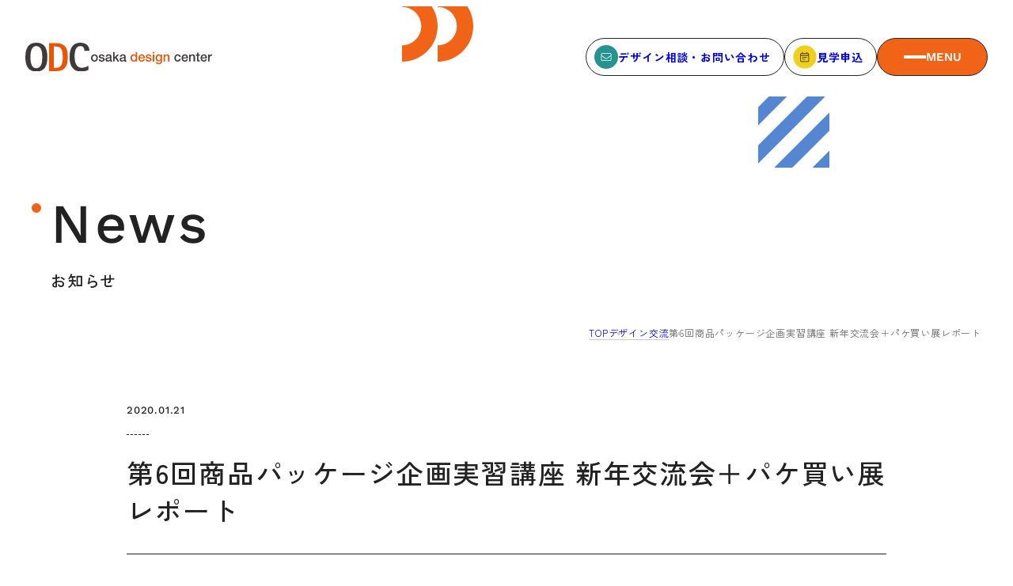

--- FILE ---
content_type: text/html; charset=UTF-8
request_url: https://www.osakadc.jp/exchange-meeting/3930/
body_size: 9471
content:
<!DOCTYPE html>
<html lang="ja">

<head>
  <meta charset="UTF-8">
  <meta name="SKYPE_TOOLBAR" content="SKYPE_TOOLBAR_PARSER_COMPATIBLE">
  <meta name="format-detection" content="telephone=no">
  <meta name="viewport" content="width=device-width, initial-scale=1">
  <!-- Google Tag Manager -->
  <script>(function(w,d,s,l,i){w[l]=w[l]||[];w[l].push({'gtm.start':
  new Date().getTime(),event:'gtm.js'});var f=d.getElementsByTagName(s)[0],
  j=d.createElement(s),dl=l!='dataLayer'?'&l='+l:'';j.async=true;j.src=
  'https://www.googletagmanager.com/gtm.js?id='+i+dl;f.parentNode.insertBefore(j,f);
  })(window,document,'script','dataLayer','GTM-NHJSN6PV');</script>
  <!-- End Google Tag Manager -->
  <link rel="shortcut icon" type="image/vnd.microsoft.icon" href="https://www.osakadc.jp/favicon.ico">
  <link rel="icon" type="image/vnd.microsoft.icon" href="https://www.osakadc.jp/favicon.ico">
  <link rel="shortcut icon" type="image/x-icon" href="https://www.osakadc.jp/favicon.ico">
  <link rel="apple-touch-icon-precomposed" sizes="152x152" href="https://www.osakadc.jp/webclip.jpg">
  <meta name='robots' content='index, follow, max-image-preview:large, max-snippet:-1, max-video-preview:-1' />
	<style>img:is([sizes="auto" i], [sizes^="auto," i]) { contain-intrinsic-size: 3000px 1500px }</style>
	
	<!-- This site is optimized with the Yoast SEO plugin v25.0 - https://yoast.com/wordpress/plugins/seo/ -->
	<title>第6回商品パッケージ企画実習講座 新年交流会＋パケ買い展レポート | 一般財団法人 大阪デザインセンター</title>
	<meta name="description" content="第６回商品パッケージ企画実習講座の修了生と講師の先生を囲んで、新年交流会をSEMBAで開催しました。" />
	<link rel="canonical" href="https://www.osakadc.jp/exchange-meeting/3930/" />
	<meta property="og:locale" content="ja_JP" />
	<meta property="og:type" content="article" />
	<meta property="og:title" content="第6回商品パッケージ企画実習講座 新年交流会＋パケ買い展レポート | 一般財団法人 大阪デザインセンター" />
	<meta property="og:description" content="第６回商品パッケージ企画実習講座の修了生と講師の先生を囲んで、新年交流会をSEMBAで開催しました。" />
	<meta property="og:url" content="https://www.osakadc.jp/exchange-meeting/3930/" />
	<meta property="og:site_name" content="一般財団法人 大阪デザインセンター" />
	<meta property="article:publisher" content="https://www.facebook.com/osakadesigncenter/" />
	<meta property="article:modified_time" content="2020-10-01T10:53:19+00:00" />
	<meta property="og:image" content="https://www.osakadc.jp/wp/wp-content/uploads/2020/01/20200117_packagekouryukai_report_thumb-thumb-252xauto-1335.jpg" />
	<meta property="og:image:width" content="252" />
	<meta property="og:image:height" content="214" />
	<meta property="og:image:type" content="image/jpeg" />
	<meta name="twitter:card" content="summary_large_image" />
	<meta name="twitter:site" content="@odc_osakadesign" />
	<script type="application/ld+json" class="yoast-schema-graph">{"@context":"https://schema.org","@graph":[{"@type":"WebPage","@id":"https://www.osakadc.jp/exchange-meeting/3930/","url":"https://www.osakadc.jp/exchange-meeting/3930/","name":"第6回商品パッケージ企画実習講座 新年交流会＋パケ買い展レポート | 一般財団法人 大阪デザインセンター","isPartOf":{"@id":"https://www.osakadc.jp/#website"},"primaryImageOfPage":{"@id":"https://www.osakadc.jp/exchange-meeting/3930/#primaryimage"},"image":{"@id":"https://www.osakadc.jp/exchange-meeting/3930/#primaryimage"},"thumbnailUrl":"https://www.osakadc.jp/wp/wp-content/uploads/2020/01/20200117_packagekouryukai_report_thumb-thumb-252xauto-1335.jpg","datePublished":"2020-01-21T06:50:43+00:00","dateModified":"2020-10-01T10:53:19+00:00","description":"第６回商品パッケージ企画実習講座の修了生と講師の先生を囲んで、新年交流会をSEMBAで開催しました。","breadcrumb":{"@id":"https://www.osakadc.jp/exchange-meeting/3930/#breadcrumb"},"inLanguage":"ja","potentialAction":[{"@type":"ReadAction","target":["https://www.osakadc.jp/exchange-meeting/3930/"]}]},{"@type":"ImageObject","inLanguage":"ja","@id":"https://www.osakadc.jp/exchange-meeting/3930/#primaryimage","url":"https://www.osakadc.jp/wp/wp-content/uploads/2020/01/20200117_packagekouryukai_report_thumb-thumb-252xauto-1335.jpg","contentUrl":"https://www.osakadc.jp/wp/wp-content/uploads/2020/01/20200117_packagekouryukai_report_thumb-thumb-252xauto-1335.jpg","width":252,"height":214},{"@type":"BreadcrumbList","@id":"https://www.osakadc.jp/exchange-meeting/3930/#breadcrumb","itemListElement":[{"@type":"ListItem","position":1,"name":"TOP","item":"https://www.osakadc.jp/"},{"@type":"ListItem","position":2,"name":"デザイン交流","item":"https://www.osakadc.jp/exchange-meeting/"},{"@type":"ListItem","position":3,"name":"第6回商品パッケージ企画実習講座 新年交流会＋パケ買い展レポート"}]},{"@type":"WebSite","@id":"https://www.osakadc.jp/#website","url":"https://www.osakadc.jp/","name":"一般財団法人 大阪デザインセンター","description":"創立60周年を迎える日本国内で最も歴史のあるデザインセンターです。","potentialAction":[{"@type":"SearchAction","target":{"@type":"EntryPoint","urlTemplate":"https://www.osakadc.jp/?s={search_term_string}"},"query-input":{"@type":"PropertyValueSpecification","valueRequired":true,"valueName":"search_term_string"}}],"inLanguage":"ja"}]}</script>
	<!-- / Yoast SEO plugin. -->


<link rel="alternate" type="application/rss+xml" title="一般財団法人 大阪デザインセンター &raquo; 第6回商品パッケージ企画実習講座 新年交流会＋パケ買い展レポート のコメントのフィード" href="https://www.osakadc.jp/exchange-meeting/3930/feed/" />
<script type="text/javascript">
/* <![CDATA[ */
window._wpemojiSettings = {"baseUrl":"https:\/\/s.w.org\/images\/core\/emoji\/15.0.3\/72x72\/","ext":".png","svgUrl":"https:\/\/s.w.org\/images\/core\/emoji\/15.0.3\/svg\/","svgExt":".svg","source":{"concatemoji":"https:\/\/www.osakadc.jp\/wp\/wp-includes\/js\/wp-emoji-release.min.js?ver=6.7.4"}};
/*! This file is auto-generated */
!function(i,n){var o,s,e;function c(e){try{var t={supportTests:e,timestamp:(new Date).valueOf()};sessionStorage.setItem(o,JSON.stringify(t))}catch(e){}}function p(e,t,n){e.clearRect(0,0,e.canvas.width,e.canvas.height),e.fillText(t,0,0);var t=new Uint32Array(e.getImageData(0,0,e.canvas.width,e.canvas.height).data),r=(e.clearRect(0,0,e.canvas.width,e.canvas.height),e.fillText(n,0,0),new Uint32Array(e.getImageData(0,0,e.canvas.width,e.canvas.height).data));return t.every(function(e,t){return e===r[t]})}function u(e,t,n){switch(t){case"flag":return n(e,"\ud83c\udff3\ufe0f\u200d\u26a7\ufe0f","\ud83c\udff3\ufe0f\u200b\u26a7\ufe0f")?!1:!n(e,"\ud83c\uddfa\ud83c\uddf3","\ud83c\uddfa\u200b\ud83c\uddf3")&&!n(e,"\ud83c\udff4\udb40\udc67\udb40\udc62\udb40\udc65\udb40\udc6e\udb40\udc67\udb40\udc7f","\ud83c\udff4\u200b\udb40\udc67\u200b\udb40\udc62\u200b\udb40\udc65\u200b\udb40\udc6e\u200b\udb40\udc67\u200b\udb40\udc7f");case"emoji":return!n(e,"\ud83d\udc26\u200d\u2b1b","\ud83d\udc26\u200b\u2b1b")}return!1}function f(e,t,n){var r="undefined"!=typeof WorkerGlobalScope&&self instanceof WorkerGlobalScope?new OffscreenCanvas(300,150):i.createElement("canvas"),a=r.getContext("2d",{willReadFrequently:!0}),o=(a.textBaseline="top",a.font="600 32px Arial",{});return e.forEach(function(e){o[e]=t(a,e,n)}),o}function t(e){var t=i.createElement("script");t.src=e,t.defer=!0,i.head.appendChild(t)}"undefined"!=typeof Promise&&(o="wpEmojiSettingsSupports",s=["flag","emoji"],n.supports={everything:!0,everythingExceptFlag:!0},e=new Promise(function(e){i.addEventListener("DOMContentLoaded",e,{once:!0})}),new Promise(function(t){var n=function(){try{var e=JSON.parse(sessionStorage.getItem(o));if("object"==typeof e&&"number"==typeof e.timestamp&&(new Date).valueOf()<e.timestamp+604800&&"object"==typeof e.supportTests)return e.supportTests}catch(e){}return null}();if(!n){if("undefined"!=typeof Worker&&"undefined"!=typeof OffscreenCanvas&&"undefined"!=typeof URL&&URL.createObjectURL&&"undefined"!=typeof Blob)try{var e="postMessage("+f.toString()+"("+[JSON.stringify(s),u.toString(),p.toString()].join(",")+"));",r=new Blob([e],{type:"text/javascript"}),a=new Worker(URL.createObjectURL(r),{name:"wpTestEmojiSupports"});return void(a.onmessage=function(e){c(n=e.data),a.terminate(),t(n)})}catch(e){}c(n=f(s,u,p))}t(n)}).then(function(e){for(var t in e)n.supports[t]=e[t],n.supports.everything=n.supports.everything&&n.supports[t],"flag"!==t&&(n.supports.everythingExceptFlag=n.supports.everythingExceptFlag&&n.supports[t]);n.supports.everythingExceptFlag=n.supports.everythingExceptFlag&&!n.supports.flag,n.DOMReady=!1,n.readyCallback=function(){n.DOMReady=!0}}).then(function(){return e}).then(function(){var e;n.supports.everything||(n.readyCallback(),(e=n.source||{}).concatemoji?t(e.concatemoji):e.wpemoji&&e.twemoji&&(t(e.twemoji),t(e.wpemoji)))}))}((window,document),window._wpemojiSettings);
/* ]]> */
</script>
<style id='wp-emoji-styles-inline-css' type='text/css'>

	img.wp-smiley, img.emoji {
		display: inline !important;
		border: none !important;
		box-shadow: none !important;
		height: 1em !important;
		width: 1em !important;
		margin: 0 0.07em !important;
		vertical-align: -0.1em !important;
		background: none !important;
		padding: 0 !important;
	}
</style>
<link rel='stylesheet' id='wp-block-library-css' href='https://www.osakadc.jp/wp/wp-includes/css/dist/block-library/style.min.css?ver=6.7.4' type='text/css' media='all' />
<style id='classic-theme-styles-inline-css' type='text/css'>
/*! This file is auto-generated */
.wp-block-button__link{color:#fff;background-color:#32373c;border-radius:9999px;box-shadow:none;text-decoration:none;padding:calc(.667em + 2px) calc(1.333em + 2px);font-size:1.125em}.wp-block-file__button{background:#32373c;color:#fff;text-decoration:none}
</style>
<style id='global-styles-inline-css' type='text/css'>
:root{--wp--preset--aspect-ratio--square: 1;--wp--preset--aspect-ratio--4-3: 4/3;--wp--preset--aspect-ratio--3-4: 3/4;--wp--preset--aspect-ratio--3-2: 3/2;--wp--preset--aspect-ratio--2-3: 2/3;--wp--preset--aspect-ratio--16-9: 16/9;--wp--preset--aspect-ratio--9-16: 9/16;--wp--preset--color--black: #000000;--wp--preset--color--cyan-bluish-gray: #abb8c3;--wp--preset--color--white: #ffffff;--wp--preset--color--pale-pink: #f78da7;--wp--preset--color--vivid-red: #cf2e2e;--wp--preset--color--luminous-vivid-orange: #ff6900;--wp--preset--color--luminous-vivid-amber: #fcb900;--wp--preset--color--light-green-cyan: #7bdcb5;--wp--preset--color--vivid-green-cyan: #00d084;--wp--preset--color--pale-cyan-blue: #8ed1fc;--wp--preset--color--vivid-cyan-blue: #0693e3;--wp--preset--color--vivid-purple: #9b51e0;--wp--preset--gradient--vivid-cyan-blue-to-vivid-purple: linear-gradient(135deg,rgba(6,147,227,1) 0%,rgb(155,81,224) 100%);--wp--preset--gradient--light-green-cyan-to-vivid-green-cyan: linear-gradient(135deg,rgb(122,220,180) 0%,rgb(0,208,130) 100%);--wp--preset--gradient--luminous-vivid-amber-to-luminous-vivid-orange: linear-gradient(135deg,rgba(252,185,0,1) 0%,rgba(255,105,0,1) 100%);--wp--preset--gradient--luminous-vivid-orange-to-vivid-red: linear-gradient(135deg,rgba(255,105,0,1) 0%,rgb(207,46,46) 100%);--wp--preset--gradient--very-light-gray-to-cyan-bluish-gray: linear-gradient(135deg,rgb(238,238,238) 0%,rgb(169,184,195) 100%);--wp--preset--gradient--cool-to-warm-spectrum: linear-gradient(135deg,rgb(74,234,220) 0%,rgb(151,120,209) 20%,rgb(207,42,186) 40%,rgb(238,44,130) 60%,rgb(251,105,98) 80%,rgb(254,248,76) 100%);--wp--preset--gradient--blush-light-purple: linear-gradient(135deg,rgb(255,206,236) 0%,rgb(152,150,240) 100%);--wp--preset--gradient--blush-bordeaux: linear-gradient(135deg,rgb(254,205,165) 0%,rgb(254,45,45) 50%,rgb(107,0,62) 100%);--wp--preset--gradient--luminous-dusk: linear-gradient(135deg,rgb(255,203,112) 0%,rgb(199,81,192) 50%,rgb(65,88,208) 100%);--wp--preset--gradient--pale-ocean: linear-gradient(135deg,rgb(255,245,203) 0%,rgb(182,227,212) 50%,rgb(51,167,181) 100%);--wp--preset--gradient--electric-grass: linear-gradient(135deg,rgb(202,248,128) 0%,rgb(113,206,126) 100%);--wp--preset--gradient--midnight: linear-gradient(135deg,rgb(2,3,129) 0%,rgb(40,116,252) 100%);--wp--preset--font-size--small: 13px;--wp--preset--font-size--medium: 20px;--wp--preset--font-size--large: 36px;--wp--preset--font-size--x-large: 42px;--wp--preset--spacing--20: 0.44rem;--wp--preset--spacing--30: 0.67rem;--wp--preset--spacing--40: 1rem;--wp--preset--spacing--50: 1.5rem;--wp--preset--spacing--60: 2.25rem;--wp--preset--spacing--70: 3.38rem;--wp--preset--spacing--80: 5.06rem;--wp--preset--shadow--natural: 6px 6px 9px rgba(0, 0, 0, 0.2);--wp--preset--shadow--deep: 12px 12px 50px rgba(0, 0, 0, 0.4);--wp--preset--shadow--sharp: 6px 6px 0px rgba(0, 0, 0, 0.2);--wp--preset--shadow--outlined: 6px 6px 0px -3px rgba(255, 255, 255, 1), 6px 6px rgba(0, 0, 0, 1);--wp--preset--shadow--crisp: 6px 6px 0px rgba(0, 0, 0, 1);}:where(.is-layout-flex){gap: 0.5em;}:where(.is-layout-grid){gap: 0.5em;}body .is-layout-flex{display: flex;}.is-layout-flex{flex-wrap: wrap;align-items: center;}.is-layout-flex > :is(*, div){margin: 0;}body .is-layout-grid{display: grid;}.is-layout-grid > :is(*, div){margin: 0;}:where(.wp-block-columns.is-layout-flex){gap: 2em;}:where(.wp-block-columns.is-layout-grid){gap: 2em;}:where(.wp-block-post-template.is-layout-flex){gap: 1.25em;}:where(.wp-block-post-template.is-layout-grid){gap: 1.25em;}.has-black-color{color: var(--wp--preset--color--black) !important;}.has-cyan-bluish-gray-color{color: var(--wp--preset--color--cyan-bluish-gray) !important;}.has-white-color{color: var(--wp--preset--color--white) !important;}.has-pale-pink-color{color: var(--wp--preset--color--pale-pink) !important;}.has-vivid-red-color{color: var(--wp--preset--color--vivid-red) !important;}.has-luminous-vivid-orange-color{color: var(--wp--preset--color--luminous-vivid-orange) !important;}.has-luminous-vivid-amber-color{color: var(--wp--preset--color--luminous-vivid-amber) !important;}.has-light-green-cyan-color{color: var(--wp--preset--color--light-green-cyan) !important;}.has-vivid-green-cyan-color{color: var(--wp--preset--color--vivid-green-cyan) !important;}.has-pale-cyan-blue-color{color: var(--wp--preset--color--pale-cyan-blue) !important;}.has-vivid-cyan-blue-color{color: var(--wp--preset--color--vivid-cyan-blue) !important;}.has-vivid-purple-color{color: var(--wp--preset--color--vivid-purple) !important;}.has-black-background-color{background-color: var(--wp--preset--color--black) !important;}.has-cyan-bluish-gray-background-color{background-color: var(--wp--preset--color--cyan-bluish-gray) !important;}.has-white-background-color{background-color: var(--wp--preset--color--white) !important;}.has-pale-pink-background-color{background-color: var(--wp--preset--color--pale-pink) !important;}.has-vivid-red-background-color{background-color: var(--wp--preset--color--vivid-red) !important;}.has-luminous-vivid-orange-background-color{background-color: var(--wp--preset--color--luminous-vivid-orange) !important;}.has-luminous-vivid-amber-background-color{background-color: var(--wp--preset--color--luminous-vivid-amber) !important;}.has-light-green-cyan-background-color{background-color: var(--wp--preset--color--light-green-cyan) !important;}.has-vivid-green-cyan-background-color{background-color: var(--wp--preset--color--vivid-green-cyan) !important;}.has-pale-cyan-blue-background-color{background-color: var(--wp--preset--color--pale-cyan-blue) !important;}.has-vivid-cyan-blue-background-color{background-color: var(--wp--preset--color--vivid-cyan-blue) !important;}.has-vivid-purple-background-color{background-color: var(--wp--preset--color--vivid-purple) !important;}.has-black-border-color{border-color: var(--wp--preset--color--black) !important;}.has-cyan-bluish-gray-border-color{border-color: var(--wp--preset--color--cyan-bluish-gray) !important;}.has-white-border-color{border-color: var(--wp--preset--color--white) !important;}.has-pale-pink-border-color{border-color: var(--wp--preset--color--pale-pink) !important;}.has-vivid-red-border-color{border-color: var(--wp--preset--color--vivid-red) !important;}.has-luminous-vivid-orange-border-color{border-color: var(--wp--preset--color--luminous-vivid-orange) !important;}.has-luminous-vivid-amber-border-color{border-color: var(--wp--preset--color--luminous-vivid-amber) !important;}.has-light-green-cyan-border-color{border-color: var(--wp--preset--color--light-green-cyan) !important;}.has-vivid-green-cyan-border-color{border-color: var(--wp--preset--color--vivid-green-cyan) !important;}.has-pale-cyan-blue-border-color{border-color: var(--wp--preset--color--pale-cyan-blue) !important;}.has-vivid-cyan-blue-border-color{border-color: var(--wp--preset--color--vivid-cyan-blue) !important;}.has-vivid-purple-border-color{border-color: var(--wp--preset--color--vivid-purple) !important;}.has-vivid-cyan-blue-to-vivid-purple-gradient-background{background: var(--wp--preset--gradient--vivid-cyan-blue-to-vivid-purple) !important;}.has-light-green-cyan-to-vivid-green-cyan-gradient-background{background: var(--wp--preset--gradient--light-green-cyan-to-vivid-green-cyan) !important;}.has-luminous-vivid-amber-to-luminous-vivid-orange-gradient-background{background: var(--wp--preset--gradient--luminous-vivid-amber-to-luminous-vivid-orange) !important;}.has-luminous-vivid-orange-to-vivid-red-gradient-background{background: var(--wp--preset--gradient--luminous-vivid-orange-to-vivid-red) !important;}.has-very-light-gray-to-cyan-bluish-gray-gradient-background{background: var(--wp--preset--gradient--very-light-gray-to-cyan-bluish-gray) !important;}.has-cool-to-warm-spectrum-gradient-background{background: var(--wp--preset--gradient--cool-to-warm-spectrum) !important;}.has-blush-light-purple-gradient-background{background: var(--wp--preset--gradient--blush-light-purple) !important;}.has-blush-bordeaux-gradient-background{background: var(--wp--preset--gradient--blush-bordeaux) !important;}.has-luminous-dusk-gradient-background{background: var(--wp--preset--gradient--luminous-dusk) !important;}.has-pale-ocean-gradient-background{background: var(--wp--preset--gradient--pale-ocean) !important;}.has-electric-grass-gradient-background{background: var(--wp--preset--gradient--electric-grass) !important;}.has-midnight-gradient-background{background: var(--wp--preset--gradient--midnight) !important;}.has-small-font-size{font-size: var(--wp--preset--font-size--small) !important;}.has-medium-font-size{font-size: var(--wp--preset--font-size--medium) !important;}.has-large-font-size{font-size: var(--wp--preset--font-size--large) !important;}.has-x-large-font-size{font-size: var(--wp--preset--font-size--x-large) !important;}
:where(.wp-block-post-template.is-layout-flex){gap: 1.25em;}:where(.wp-block-post-template.is-layout-grid){gap: 1.25em;}
:where(.wp-block-columns.is-layout-flex){gap: 2em;}:where(.wp-block-columns.is-layout-grid){gap: 2em;}
:root :where(.wp-block-pullquote){font-size: 1.5em;line-height: 1.6;}
</style>
<link rel='stylesheet' id='common_style-css' href='https://www.osakadc.jp/css/common.css?ver=6.7.4' type='text/css' media='all' />
<link rel='stylesheet' id='post_style-css' href='https://www.osakadc.jp/css/post.css?ver=6.7.4' type='text/css' media='all' />
<link rel='stylesheet' id='main-style-css' href='https://www.osakadc.jp/wp/wp-content/themes/najimi/style.css?ver=6.7.4' type='text/css' media='all' />
<link rel='stylesheet' id='tablepress-default-css' href='https://www.osakadc.jp/wp/wp-content/tablepress-combined.min.css?ver=11' type='text/css' media='all' />
<link rel="https://api.w.org/" href="https://www.osakadc.jp/wp-json/" /><link rel="alternate" title="JSON" type="application/json" href="https://www.osakadc.jp/wp-json/wp/v2/exchange-meeting/3930" /><link rel="EditURI" type="application/rsd+xml" title="RSD" href="https://www.osakadc.jp/wp/xmlrpc.php?rsd" />
<meta name="generator" content="WordPress 6.7.4" />
<link rel='shortlink' href='https://www.osakadc.jp/?p=3930' />
<link rel="alternate" title="oEmbed (JSON)" type="application/json+oembed" href="https://www.osakadc.jp/wp-json/oembed/1.0/embed?url=https%3A%2F%2Fwww.osakadc.jp%2Fexchange-meeting%2F3930%2F" />
<link rel="alternate" title="oEmbed (XML)" type="text/xml+oembed" href="https://www.osakadc.jp/wp-json/oembed/1.0/embed?url=https%3A%2F%2Fwww.osakadc.jp%2Fexchange-meeting%2F3930%2F&#038;format=xml" />
<style type="text/css">.blue-message {
background: none repeat scroll 0 0 #3399ff;
    color: #ffffff;
    text-shadow: none;
    font-size: 14px;
    line-height: 24px;
    padding: 10px;
} 
.green-message {
background: none repeat scroll 0 0 #8cc14c;
    color: #ffffff;
    text-shadow: none;
    font-size: 14px;
    line-height: 24px;
    padding: 10px;
} 
.orange-message {
background: none repeat scroll 0 0 #faa732;
    color: #ffffff;
    text-shadow: none;
    font-size: 14px;
    line-height: 24px;
    padding: 10px;
} 
.red-message {
background: none repeat scroll 0 0 #da4d31;
    color: #ffffff;
    text-shadow: none;
    font-size: 14px;
    line-height: 24px;
    padding: 10px;
} 
.grey-message {
background: none repeat scroll 0 0 #53555c;
    color: #ffffff;
    text-shadow: none;
    font-size: 14px;
    line-height: 24px;
    padding: 10px;
} 
.left-block {
background: none repeat scroll 0 0px, radial-gradient(ellipse at center center, #ffffff 0%, #f2f2f2 100%) repeat scroll 0 0 rgba(0, 0, 0, 0);
    color: #8b8e97;
    padding: 10px;
    margin: 10px;
    float: left;
} 
.right-block {
background: none repeat scroll 0 0px, radial-gradient(ellipse at center center, #ffffff 0%, #f2f2f2 100%) repeat scroll 0 0 rgba(0, 0, 0, 0);
    color: #8b8e97;
    padding: 10px;
    margin: 10px;
    float: right;
} 
.blockquotes {
background: none;
    border-left: 5px solid #f1f1f1;
    color: #8B8E97;
    font-size: 14px;
    font-style: italic;
    line-height: 22px;
    padding-left: 15px;
    padding: 10px;
    width: 60%;
    float: left;
} 
</style>  
  <!-- Ptengine Tag -->
  <script src="https://js.ptengine.jp/78cu8zrw.js"></script>
  <!-- End Ptengine Tag -->
  <style>
    body {
      opacity: 0;
    }
  </style>
</head>

<body id="js-body" style="opacity: 0">
  <!-- Google Tag Manager (noscript) -->
  <noscript><iframe src="https://www.googletagmanager.com/ns.html?id=GTM-NHJSN6PV"
  height="0" width="0" style="display:none;visibility:hidden"></iframe></noscript>
  <!-- End Google Tag Manager (noscript) -->
    <div class="l-page">
      <header class="l-header" id="js-header">
        <a href="https://www.osakadc.jp/" class="l-header__logo">
          <img src="/img/common/logo.svg" alt="大阪デザインセンター" width="236" height="36" />
        </a>
        <ul class="l-header__list">
          <li>
            <a href="https://www.osakadc.jp/contact/" class="l-header__button">
              <img
                src="/img/common/icon_mail.svg"
                alt=""
                width="30"
                height="30"
                class="icon"
              />
              デザイン相談・お問い合わせ
            </a>
          </li>
          <li>
            <a href="https://select-type.com/e/?id=xH5BCVsuYaE" target="_blank" class="l-header__button">
              <img
                src="/img/common/icon_schedule.svg"
                alt=""
                width="30"
                height="30"
                class="icon"
              />
              見学申込
            </a>
          </li>
          <li>
            <button
              class="l-header__button l-header__button--menu"
              id="js-menu"
            >
              <span class="l-header__line"></span>
              <span class="text">
                <span class="menu">MENU</span>
                <span class="close">CLOSE</span>
              </span>
            </button>
          </li>
        </ul>
      </header>
      <nav class="l-navigation" id="js-navigation">
        <div class="l-container">
          <div class="l-navigation__in">
            <div class="l-navigation__pc_menu">
              <div class="block">
                <p class="title">
                  <span class="en">About ODC</span>
                  <span class="jp">大阪デザインセンターについて</span>
                </p>
                <ul class="list">
                <li><a href="https://www.osakadc.jp/about/">大阪デザインセンターとは</a></li>
                <li><a href="https://www.osakadc.jp/about/design/">デザイン経営とは</a></li>
                <li><a href="https://www.osakadc.jp/about/history/">沿革</a></li>
                <li><a href="https://www.osakadc.jp/about/access/">アクセス</a></li>
                </ul>
              </div>
              <div class="block">
                <p class="title">
                  <span class="en">service</span>
                  <span class="jp">サービス</span>
                </p>
                <ul class="list">
                  <li><a href="https://www.osakadc.jp/service/">サービスTOP</a></li>
                  <li><a href="https://www.osakadc.jp/service/advisory/">ODCデザイン相談デスク</a></li>
                  <li><a href="https://www.osakadc.jp/service/consulting/">ODCデザインコンサルティング</a></li>
                  <li><a href="https://www.osakadc.jp/service/coworking/">コワーキング／貸会議室・レンタルスペース</a></li>
                  <li><a href="https://www.osakadc.jp/service/certification/">デザイン経営パートナー認定制度</a></li>
                  <li><a href="https://www.osakadc.jp/service/seminar/">セミナー</a></li>
                  <li><a href="https://www.osakadc.jp/service/training/">企業研修</a></li>
                  <li><a href="https://www.osakadc.jp/service/matching/">ODCクラウドソーシング</a></li>
                </ul>
              </div>
              <div class="block">
                <p class="title">
                  <span class="en">seminar</span>
                  <span class="jp">セミナー</span>
                </p>
                <ul class="list">
                  <li><a href="https://www.osakadc.jp/seminar-event/">セミナーTOP</a></li>
                  <li><a href="https://www.osakadc.jp/event_category/seminar/">セミナー</a></li>
                  <li><a href="https://www.osakadc.jp/event_category/salon/">SEMBAサロン</a></li>
                  <li><a href="https://www.osakadc.jp/event_category/event/">イベント</a></li>
                </ul>
              </div>
              <div class="block">
                <p class="title">
                  <span class="en">Member</span>
                  <span class="jp">会員</span>
                </p>
                <ul class="list">
                <li><a href="https://www.osakadc.jp/member/">会員について</a></li>
                <li><a href="https://www.osakadc.jp/member/member-list/">会員一覧</a></li>
                <li><a href="https://www.osakadc.jp/voice/">会員の声</a></li>
                </ul>
              </div>
            </div>
            <div class="l-navigation__sp_menu">
              <div class="js-accordion_trg">
                <span class="parent">大阪デザインセンターについて</span>
                <ul class="child js-accordion_body">
                  <li><a href="https://www.osakadc.jp/about/">大阪デザインセンターとは</a></li>
                  <li><a href="https://www.osakadc.jp/about/design/">デザイン経営とは</a></li>
                  <li><a href="https://www.osakadc.jp/about/history/">沿革</a></li>
                  <li><a href="https://www.osakadc.jp/about/access/">アクセス</a></li>
                </ul>
              </div>
              <div class="js-accordion_trg">
                <span class="parent">サービス</span>
                <ul class="child js-accordion_body">
                  <li><a href="https://www.osakadc.jp/service/">サービスTOP</a></li>
                  <li><a href="https://www.osakadc.jp/service/advisory/">ODCデザイン相談デスク</a></li>
                  <li><a href="https://www.osakadc.jp/service/consulting/">ODCデザインコンサルティング</a></li>
                  <li><a href="https://www.osakadc.jp/service/coworking/">コワーキング／貸会議室・レンタルスペース</a></li>
                  <li><a href="https://www.osakadc.jp/service/certification/">デザイン経営パートナー認定制度</a></li>
                  <li><a href="https://www.osakadc.jp/service/seminar/">セミナー</a></li>
                  <li><a href="https://www.osakadc.jp/service/training/">企業研修</a></li>
                  <li><a href="https://www.osakadc.jp/service/matching/">ODCビジネスマッチング</a></li>
                </ul>
              </div>
              <div class="js-accordion_trg">
                <span class="parent">セミナー</span>
                <ul class="child js-accordion_body">
                  <li><a href="https://www.osakadc.jp/seminar-event/">セミナーTOP</a></li>
                  <li><a href="https://www.osakadc.jp/event_category/seminar/">セミナー</a></li>
                  <li><a href="https://www.osakadc.jp/event_category/salon/">SEMBAサロン</a></li>
                  <li><a href="https://www.osakadc.jp/event_category/event/">イベント</a></li>
                </ul>
              </div>
              <a class="parent" href="https://www.osakadc.jp/news/">お知らせ</a>
              <a class="parent" href="https://www.osakadc.jp/column/">デザインコラム</a>
              <a class="parent" href="https://www.osakadc.jp/faq/">よくある質問</a>
              <div class="js-accordion_trg">
                <span class="parent">会員</span>
                <ul class="child js-accordion_body">
                  <li><a href="https://www.osakadc.jp/member/">会員について</a></li>
                  <li><a href="https://www.osakadc.jp/member/member-list/">会員一覧</a></li>
                  <li><a href="https://www.osakadc.jp/voice/">会員の声</a></li>
                </ul>
              </div>
            </div>
            <div class="l-navigation__bottom">
              <ul class="l-navigation__sub">
                <li>
                  <a href="https://www.osakadc.jp/news/"><span class="arrow"></span>お知らせ</a>
                </li>
                <li>
                  <a href="https://www.osakadc.jp/column/"><span class="arrow"></span>デザインコラム</a>
                </li>
                <li>
                  <a href="https://www.osakadc.jp/faq/"><span class="arrow"></span>よくある質問</a>
                </li>
              </ul>
              <ul class="l-navigation__other">
                <li><a href="https://www.osakadc.jp/mailmagazine/">メルマガ登録</a></li>
                <li><a href="https://www.osakadc.jp/organization/">デザイン団体・機関一覧</a></li>
                <li><a href="https://www.osakadc.jp/school/">関西デザイン学校一覧</a></li>
                <li><a href="https://www.osakadc.jp/privacy/">プライバシーポリシー</a></li>
                <li><a href="https://www.osakadc.jp/social/">ソーシャルメディアポリシー</a></li>
              </ul>
              <ul class="l-navigation__contact">
                <li>
                  <a href="https://select-type.com/member/login/?mi=xTDsW7v2f7o" target="_blank">
                    <img
                      src="/img/common/icon_login.svg"
                      alt=""
                      width="30"
                      height="30"
                      class="icon"
                    />会員ログイン</a
                  >
                </li>
                <li>
                  <a href="https://www.osakadc.jp/contact/">
                    <img
                      src="/img/common/icon_mail.svg"
                      alt=""
                      width="30"
                      height="30"
                      class="icon"
                    />デザイン相談<br />お問い合わせ</a
                  >
                </li>
                <li>
                  <a href="https://select-type.com/e/?id=xH5BCVsuYaE" target="_blank">
                    <img
                      src="/img/common/icon_schedule.svg"
                      alt=""
                      width="30"
                      height="30"
                      class="icon"
                    />見学申込</a
                  >
                </li>
              </ul>
              <a href="https://service.osakadc.jp/" target="_blank" class="l-navigation__banner">
                <span class="line">ブランディングのご相談</span><br />
                <span class="line">ビジネスマッチングはこちら</span>
                <span class="button">サービス<br class="u-hide_pc" />サイトへ</span>
              </a>
              <div class="l-navigation__buttons">
                <a href="https://select-type.com/member/login/?mi=xTDsW7v2f7o" target="_blank" class="login"
                  ><img
                    src="/img/common/icon_user.svg"
                    alt=""
                    width="16"
                    height="18"
                    class="icon"
                  />会員ログイン</a
                >
                <a
                  href="https://www.facebook.com/osakadesigncenter/"
                  class="sns"
                  target="_blank"
                  ><img
                    src="/img/common/icon_facebook.svg"
                    alt="Facebook"
                    width="20"
                    height="20"
                    class="facebook"
                /></a>
                <a
                  href="https://www.instagram.com/osakadesigncenter/"
                  class="sns"
                  target="_blank"
                  ><img
                    src="/img/common/icon_insta.svg"
                    alt="Instagram"
                    width="18"
                    height="18"
                    class="insta"
                /></a>
                <a
                  href="https://twitter.com/odc_osakadesign"
                  class="sns"
                  target="_blank"
                  ><img
                    src="/img/common/icon_x.svg"
                    alt="X"
                    width="15"
                    height="15"
                    class="x"
                /></a>
                <a href="https://note.com/osakadc" class="sns" target="_blank"
                  ><img
                    src="/img/common/icon_note.svg"
                    alt="note"
                    width="28"
                    height="227"
                    class="note"
                /></a>
              </div>
              <p class="l-navigation__copyright">© 2026 osaka design center.</p>
            </div>
          </div>
        </div>
      </nav>
      <main class="l-main">
        
<div class="l-container">
  <div class="l-page_head l-page_head--">
    <h1 class="l-page_head__title">
      <span class="circle"></span>
      <span class="en">News</span>
      <span class="jp">お知らせ</span>
    </h1>
    <div id="breadcrumbs" class="c-breadcrumb"><span><span><a href="https://www.osakadc.jp/">TOP</a></span>  <span><a href="https://www.osakadc.jp/exchange-meeting/">デザイン交流</a></span>  <span class="breadcrumb_last" aria-current="page">第6回商品パッケージ企画実習講座 新年交流会＋パケ買い展レポート</span></span></div>        <div class="l-page_head__shape l-page_head__shape--semicircle">
      <img
        src="/img/common/shape_semicircle.svg"
        alt=""
        class="u-shape"
        width="90"
        height="90"
      />
    </div>
    <div class="l-page_head__shape l-page_head__shape--square">
      <img
        src="/img/common/shape_square.svg"
        alt=""
        class="u-shape"
        width="90"
        height="90"
      />
    </div>
    <div class="l-page_head__shape l-page_head__shape--line">
      <img
        src="/img/common/shape_line.svg"
        alt=""
        class="u-shape"
        width="90"
        height="90"
      />
    </div>
  </div>
</div>
<div class="l-container l-container--small">
  <div class="p-article">
          <div class="p-article__content">
        <time datatime="2020-01-21">2020.01.21</time>
        <h1>第6回商品パッケージ企画実習講座 新年交流会＋パケ買い展レポート</h1>
        第６回商品パッケージ企画実習講座の修了生と講師の先生を囲んで、新年交流会をSEMBAで開催しました。
前回の講座では、受講者が熱心に講座に臨み、ワークショップなどでお互いの顔も見えてくる中で交流をさらに深めようという気運も高まり、当センターとしましても、企業の若手ご担当者様の受講者同士の場づくりは有り難い機会でもあり、開催する運びとなりました。また、修了生の同僚の方も数名お越しいただきました。

<img fetchpriority="high" decoding="async" alt="package_kouryukai_report1.jpg" src="https://www.osakadc.jp/old_imgs/package_kouryukai_report1.jpg" width="658" height="240" class="mt-image-none" style="">

加えて、皆さん参加による「パケ買い展」を企画開催いたしました。
パケ買いとは、商品の包装（パッケージ）をもっぱら購入動機として商品を買うことですが、今回、各自がお気に入りのパッケージを持ち寄って展示して、気に入った点をメッセージすることで、「欲しくなる」「捨てられない」「飾りたい」そんなパッケージ企画の柔軟な発想のヒントになればと思いました。

いろいろなＨＡＰＰＹなパッケージから、ワクワク感やストーリーを感じることができ、情報交換ならびに楽しい歓談の場となりました。

【日　時】2020年1月17日（金）19:00～21:30
【会　場】大阪デザインセンターSEMBA（堺筋本町）
【参加人数】23名＋当センター3名      </div>
      <div class="p-article__back">
        <a href="../" class="c-button"
          >一覧に戻る<span class="c-button__arrow"></span
        ></a>
      </div>
      </div>
</div>
  <section class="p-overview">
  <div class="l-container">
    <div class="p-overview__body">
      <div class="p-overview__content">
        <h2 class="p-overview__title">
          <span class="en">Overview</span>
          <span class="jp">一般財団法人 大阪デザインセンター</span>
        </h2>
        <p class="p-overview__address">
          〒541-0055
          <br />
          大阪市中央区船場中央1-3-2-101 <br class="u-hide_pc" />
          船場センタービル2号館1階
        </p>
        <p class="p-overview__address">
          平日 9:30~18:00 （土日祝および年末年始は休館）
        </p>
        <ul class="p-overview__tel">
          <li>Tel.<span class="p-overview__number">06-6265-2260</span></li>
          <li>Fax.<span class="p-overview__number">06-6265-2270</span></li>
        </ul>
        <div class="p-overview__button">
          <a href="/contact/" class="c-button c-button--white"
            >お問い合わせはこちら<span class="c-button__arrow"></span
          ></a>
        </div>
      </div>
      <div class="p-overview__map">
        <iframe
          src="https://www.google.com/maps/embed?pb=!1m14!1m8!1m3!1d13123.688114795294!2d135.5081461!3d34.6819173!3m2!1i1024!2i768!4f13.1!3m3!1m2!1s0x6000e9aca17820b7%3A0x4b293d60384db368!2z5LiA6Iis6LKh5Zuj5rOV5Lq6IOWkp-mYquODh-OCtuOCpOODs-OCu-ODs-OCv-ODvA!5e0!3m2!1sja!2sjp!4v1732194086132!5m2!1sja!2sjp"
          allowFullScreen
          loading="lazy"
          referrerPolicy="no-referrer-when-downgrade"
        ></iframe>
      </div>
    </div>
    <div class="p-overview__shape p-overview__shape--snow">
      <img
        src="/img/common/shape_snow.svg"
        alt=""
        class="u-shape"
        width="90"
        height="90"
      />
    </div>
    <div class="p-overview__shape p-overview__shape--triangle">
      <img
        src="/img/common/shape_triangle.svg"
        alt=""
        class="u-shape"
        width="90"
        height="90"
      />
    </div>
  </div>
</section>
</main>
<div class="u-background u-background--beige">
    <div class="l-container">
      <footer class="l-footer">
        <div class="l-footer__information">
          <p class="l-footer__logo">
            <img src="/img/common/logo.svg" alt="大阪デザインセンター" width="240" height="37">
          </p>
          <a href="https://select-type.com/member/login/?mi=xTDsW7v2f7o" target="_blank" class="l-footer__login">
            <img src="/img/common/icon_user.svg" alt="" width="14" height="17" class="icon">
            会員ログイン
          </a>
          <ul class="l-footer__sns">
            <li><a href="https://www.facebook.com/osakadesigncenter/" target="_blank"><img src="/img/common/icon_facebook.svg" alt="Facebook" width="20" height="20" class="icon facebook"></a></li>
            <li><a href="https://www.instagram.com/osakadesigncenter/" target="_blank"><img src="/img/common/icon_insta.svg" alt="Instagram" width="18" height="18" class="icon insta"></a></li>
            <li><a href="https://twitter.com/odc_osakadesign" target="_blank"><img src="/img/common/icon_x.svg" alt="X" width="15" height="15" class="icon x"></a></li>
            <li><a href="https://note.com/osakadc" target="_blank"><img src="/img/common/icon_note.svg" alt="note" width="28" height="227" class="icon note"></a></li>
          </ul>
        </div>
        <div class="l-footer__navigation">
          <div>
            <span class="l-footer__parent js-accordion_sp">大阪デザインセンターについて</span>
            <div>
              <ul class="l-footer__children">
                <li><a href="https://www.osakadc.jp/about/">大阪デザインセンターとは</a></li>
                <li><a href="https://www.osakadc.jp/about/design/">デザイン経営とは</a></li>
                <li><a href="https://www.osakadc.jp/about/history/">沿革</a></li>
                <li><a href="https://www.osakadc.jp/about/access/">アクセス</a></li>
              </ul>
            </div>
            <a href="https://www.osakadc.jp/service/" class="l-footer__parent">サービス</a>
            <ul class="l-footer__children u-hide_sp">
              <li><a href="https://www.osakadc.jp/service/advisory/">ODCデザイン相談デスク</a></li>
              <li><a href="https://www.osakadc.jp/service/consulting/">ODCデザインコンサルティング</a></li>
              <li><a href="https://www.osakadc.jp/service/coworking/">コワーキング／貸会議室・レンタルスペース</a></li>
              <li><a href="https://www.osakadc.jp/service/certification/">デザイン経営パートナー認定制度</a></li>
              <li><a href="https://www.osakadc.jp/service/seminar/">セミナー</a></li>
              <li><a href="https://www.osakadc.jp/service/training/">企業研修</a></li>
              <li><a href="https://www.osakadc.jp/service/matching/">ODCクラウドソーシング</a></li>
            </ul>
          </div>
          <div>
            <a href="https://www.osakadc.jp/seminar-event/" class="l-footer__parent">セミナー</a>
            <ul class="l-footer__children u-hide_sp">
              <li><a href="https://www.osakadc.jp/event_category/seminar/">セミナー</a></li>
              <li><a href="https://www.osakadc.jp/event_category/salon/">SEMBAサロン</a></li>
              <li><a href="https://www.osakadc.jp/event_category/event/">イベント</a></li>
            </ul>
            <a href="https://www.osakadc.jp/news/" class="l-footer__parent">お知らせ</a>
            <a href="https://www.osakadc.jp/column/" class="l-footer__parent">デザインコラム</a>
            <a href="https://www.osakadc.jp/faq/" class="l-footer__parent">よくある質問</a>
          </div>
          <div>
            <span class="l-footer__parent js-accordion_sp">会員</span>
            <div>
              <ul class="l-footer__children">
                <li><a href="https://www.osakadc.jp/member/">会員について</a></li>
                <li><a href="https://www.osakadc.jp/member/member-list/">会員一覧</a></li>
                <li><a href="https://www.osakadc.jp/voice/">会員の声</a></li>
              </ul>
            </div>
            <ul class="l-footer__sub">
              <li><a href="https://www.osakadc.jp/contact/">お問い合わせ</a></li>
              <li><a href="https://www.osakadc.jp/mailmagazine/">メルマガ登録</a></li>
              <li><a href="https://www.osakadc.jp/organization/">デザイン団体・機関一覧</a></li>
              <li><a href="https://www.osakadc.jp/school/">関西デザイン学校一覧</a></li>
              <li><a href="https://service.osakadc.jp/" target="_blank">ODCデザインコンサルティングサービスサイト</a>
              </li>
            </ul>
          </div>
          <img src="/img/common/illust_footer.png" width="625" height="617" class="l-footer__illust" alt="イラスト"/>
          <ul class="l-footer__policy">
            <li><a href="https://www.osakadc.jp/privacy/">プライバシーポリシー</a></li>
            <li><a href="https://www.osakadc.jp/social/">ソーシャルメディアポリシー</a></li>
          </ul>
            <p class="l-footer__copyright">© 2026 osaka design center. </p>
          </div>
      </footer>
    </div>
  </div>
</div>
<script type="text/javascript" src="https://www.osakadc.jp/js/common.js?ver=6.7.4" id="common_script-js"></script>
<script type="text/javascript" src="https://www.osakadc.jp/wp/wp-includes/js/jquery/jquery.min.js?ver=3.7.1" id="jquery-core-js"></script>
<script type="text/javascript" src="https://www.osakadc.jp/wp/wp-includes/js/jquery/jquery-migrate.min.js?ver=3.4.1" id="jquery-migrate-js"></script>
        <script type="text/javascript">
            /* <![CDATA[ */
           document.querySelectorAll("ul.nav-menu").forEach(
               ulist => { 
                    if (ulist.querySelectorAll("li").length == 0) {
                        ulist.style.display = "none";

                                            } 
                }
           );
            /* ]]> */
        </script>
        </body>
</html>

--- FILE ---
content_type: image/svg+xml
request_url: https://www.osakadc.jp/img/common/shape_snow.svg
body_size: 408
content:
<svg width="90" height="90" viewBox="0 0 90 90" fill="none" xmlns="http://www.w3.org/2000/svg">
<g clip-path="url(#clip0_109_22145)">
<path fill-rule="evenodd" clip-rule="evenodd" d="M36 90V67.5L20.0604 83.4396L7.33247 70.7117L24.0442 54H0V36H23.4L7.46038 20.0604L20.1883 7.33247L36 23.1442V0H54V24.0442L70.9721 7.07208L83.7 19.8L67.5 36H90V54H66.8558L83.8279 70.9721L71.1 83.7L54 66.6V90H36Z" fill="#F0CF1D"/>
</g>
<defs>
<clipPath id="clip0_109_22145">
<rect width="90" height="90" fill="white"/>
</clipPath>
</defs>
</svg>
